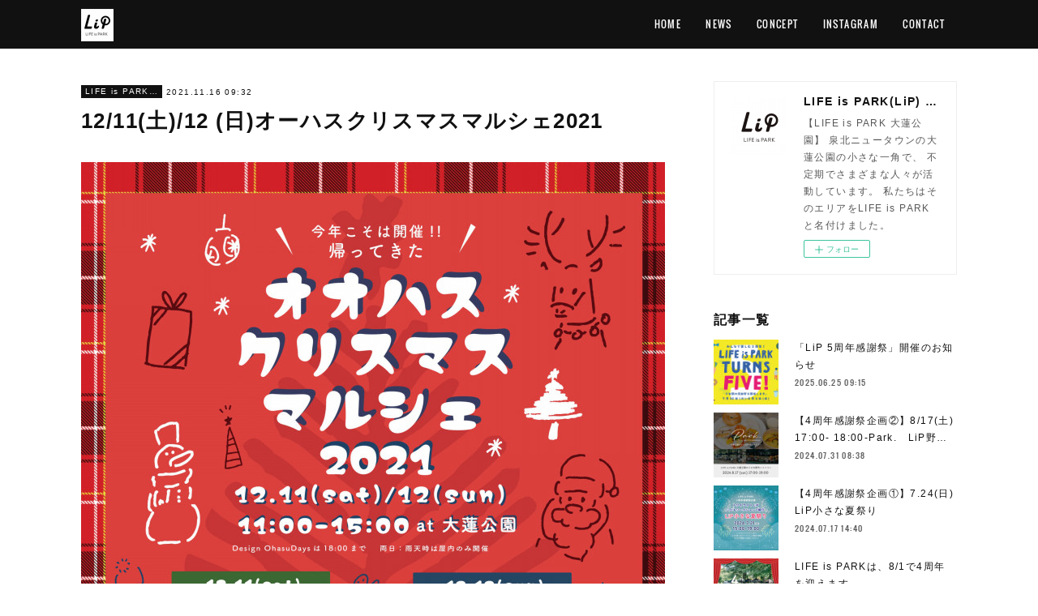

--- FILE ---
content_type: text/html; charset=utf-8
request_url: https://www.lip-ohasu.com/posts/23623079?categoryIds=3172992
body_size: 14626
content:
<!doctype html>

            <html lang="ja" data-reactroot=""><head><meta charSet="UTF-8"/><meta http-equiv="X-UA-Compatible" content="IE=edge"/><meta name="viewport" content="width=device-width,user-scalable=no,initial-scale=1.0,minimum-scale=1.0,maximum-scale=1.0"/><title data-react-helmet="true">12/11(土)/12 (日)オーハスクリスマスマルシェ2021 | LIFE is PARK(LiP) 大蓮公園</title><link data-react-helmet="true" rel="canonical" href="https://www.lip-ohasu.com/posts/23623079/"/><meta name="description" content="オオハスクリスマスマルシェ202112.11(sat)/12(sun)11:00-15:00 at 大蓮公園　(雨天・荒天中止)「食べて、飲んで、体験する。大蓮公園でクリスマスを楽しむ1日。」森や池と"/><meta property="fb:app_id" content="522776621188656"/><meta property="og:url" content="https://www.lip-ohasu.com/posts/23623079"/><meta property="og:type" content="article"/><meta property="og:title" content="12/11(土)/12 (日)オーハスクリスマスマルシェ2021"/><meta property="og:description" content="オオハスクリスマスマルシェ202112.11(sat)/12(sun)11:00-15:00 at 大蓮公園　(雨天・荒天中止)「食べて、飲んで、体験する。大蓮公園でクリスマスを楽しむ1日。」森や池と"/><meta property="og:image" content="https://cdn.amebaowndme.com/madrid-prd/madrid-web/images/sites/999482/30f4cbea248af2bae6174a95ede1c52d_9cd65ea873b6c0b7f24961808b474128.jpg"/><meta property="og:site_name" content="LIFE is PARK(LiP) 大蓮公園"/><meta property="og:locale" content="ja_JP"/><meta name="twitter:card" content="summary_large_image"/><meta name="twitter:site" content="@amebaownd"/><meta name="twitter:title" content="12/11(土)/12 (日)オーハスクリスマスマルシェ2021 | LIFE is PARK(LiP) 大蓮公園"/><meta name="twitter:description" content="オオハスクリスマスマルシェ202112.11(sat)/12(sun)11:00-15:00 at 大蓮公園　(雨天・荒天中止)「食べて、飲んで、体験する。大蓮公園でクリスマスを楽しむ1日。」森や池と"/><meta name="twitter:image" content="https://cdn.amebaowndme.com/madrid-prd/madrid-web/images/sites/999482/30f4cbea248af2bae6174a95ede1c52d_9cd65ea873b6c0b7f24961808b474128.jpg"/><meta name="twitter:app:id:iphone" content="911640835"/><meta name="twitter:app:url:iphone" content="amebaownd://public/sites/999482/posts/23623079"/><meta name="twitter:app:id:googleplay" content="jp.co.cyberagent.madrid"/><meta name="twitter:app:url:googleplay" content="amebaownd://public/sites/999482/posts/23623079"/><meta name="twitter:app:country" content="US"/><link rel="amphtml" href="https://amp.amebaownd.com/posts/23623079"/><link rel="alternate" type="application/rss+xml" title="LIFE is PARK(LiP) 大蓮公園" href="https://www.lip-ohasu.com/rss.xml"/><link rel="alternate" type="application/atom+xml" title="LIFE is PARK(LiP) 大蓮公園" href="https://www.lip-ohasu.com/atom.xml"/><link rel="sitemap" type="application/xml" title="Sitemap" href="/sitemap.xml"/><link href="https://static.amebaowndme.com/madrid-frontend/css/user.min-a66be375c.css" rel="stylesheet" type="text/css"/><link href="https://static.amebaowndme.com/madrid-frontend/css/cell/index.min-a66be375c.css" rel="stylesheet" type="text/css"/><link rel="icon" href="https://cdn.amebaowndme.com/madrid-prd/madrid-web/images/sites/999482/e0402399025ceb27be03233d3f425d83_dca28c6e683cf3b9f128647747114022.png?width=32&amp;height=32"/><link rel="apple-touch-icon" href="https://cdn.amebaowndme.com/madrid-prd/madrid-web/images/sites/999482/e0402399025ceb27be03233d3f425d83_dca28c6e683cf3b9f128647747114022.png?width=180&amp;height=180"/><style id="site-colors" charSet="UTF-8">.u-nav-clr {
  color: #ffffff;
}
.u-nav-bdr-clr {
  border-color: #ffffff;
}
.u-nav-bg-clr {
  background-color: #111111;
}
.u-nav-bg-bdr-clr {
  border-color: #111111;
}
.u-site-clr {
  color: #ffffff;
}
.u-base-bg-clr {
  background-color: #ffffff;
}
.u-btn-clr {
  color: #ffffff;
}
.u-btn-clr:hover,
.u-btn-clr--active {
  color: rgba(255,255,255, 0.7);
}
.u-btn-clr--disabled,
.u-btn-clr:disabled {
  color: rgba(255,255,255, 0.5);
}
.u-btn-bdr-clr {
  border-color: #111111;
}
.u-btn-bdr-clr:hover,
.u-btn-bdr-clr--active {
  border-color: rgba(17,17,17, 0.7);
}
.u-btn-bdr-clr--disabled,
.u-btn-bdr-clr:disabled {
  border-color: rgba(17,17,17, 0.5);
}
.u-btn-bg-clr {
  background-color: #111111;
}
.u-btn-bg-clr:hover,
.u-btn-bg-clr--active {
  background-color: rgba(17,17,17, 0.7);
}
.u-btn-bg-clr--disabled,
.u-btn-bg-clr:disabled {
  background-color: rgba(17,17,17, 0.5);
}
.u-txt-clr {
  color: #111111;
}
.u-txt-clr--lv1 {
  color: rgba(17,17,17, 0.7);
}
.u-txt-clr--lv2 {
  color: rgba(17,17,17, 0.5);
}
.u-txt-clr--lv3 {
  color: rgba(17,17,17, 0.3);
}
.u-txt-bg-clr {
  background-color: #e7e7e7;
}
.u-lnk-clr,
.u-clr-area a {
  color: #4907DE;
}
.u-lnk-clr:visited,
.u-clr-area a:visited {
  color: rgba(73,7,222, 0.7);
}
.u-lnk-clr:hover,
.u-clr-area a:hover {
  color: rgba(73,7,222, 0.5);
}
.u-ttl-blk-clr {
  color: #111111;
}
.u-ttl-blk-bdr-clr {
  border-color: #111111;
}
.u-ttl-blk-bdr-clr--lv1 {
  border-color: #cfcfcf;
}
.u-bdr-clr {
  border-color: #eeeeee;
}
.u-acnt-bdr-clr {
  border-color: #111111;
}
.u-acnt-bg-clr {
  background-color: #111111;
}
body {
  background-color: #ffffff;
}
blockquote {
  color: rgba(17,17,17, 0.7);
  border-left-color: #eeeeee;
};</style><style id="user-css" charSet="UTF-8">/**
 * @media all
 * 全体に適用したいCSSを記述してください。
 */

.blog-list--list .blog-item__text {
    font-size: 1.6rem;
};</style><style media="screen and (max-width: 800px)" id="user-sp-css" charSet="UTF-8">/**
 * @media (max-width: 800px)
 * 画面幅が800px以下のスマートフォン、タブレット用のCSSを記述してください。
 */
/*
.btn__item {
  border-radius: 24px;
}
*/;</style><script>
              (function(i,s,o,g,r,a,m){i['GoogleAnalyticsObject']=r;i[r]=i[r]||function(){
              (i[r].q=i[r].q||[]).push(arguments)},i[r].l=1*new Date();a=s.createElement(o),
              m=s.getElementsByTagName(o)[0];a.async=1;a.src=g;m.parentNode.insertBefore(a,m)
              })(window,document,'script','//www.google-analytics.com/analytics.js','ga');
            </script></head><body id="mdrd-a66be375c" class="u-txt-clr u-base-bg-clr theme-cell plan-premium hide-owndbar "><noscript><iframe src="//www.googletagmanager.com/ns.html?id=GTM-PXK9MM" height="0" width="0" style="display:none;visibility:hidden"></iframe></noscript><script>
            (function(w,d,s,l,i){w[l]=w[l]||[];w[l].push({'gtm.start':
            new Date().getTime(),event:'gtm.js'});var f=d.getElementsByTagName(s)[0],
            j=d.createElement(s),dl=l!='dataLayer'?'&l='+l:'';j.async=true;j.src=
            '//www.googletagmanager.com/gtm.js?id='+i+dl;f.parentNode.insertBefore(j,f);
            })(window,document, 'script', 'dataLayer', 'GTM-PXK9MM');
            </script><div id="content"><div class="page " data-reactroot=""><div class="page__outer"><div class="page__inner u-base-bg-clr"><div></div><header class="page__header header u-nav-bg-clr  "><div class="header__inner"><div class="header__site-info"><div class="header__logo"><div><img alt=""/></div></div></div><nav role="navigation" class="header__nav global-nav u-nav-bg-bdr-clr js-nav-overflow-criterion is-invisible"><ul class="global-nav__list "><li class="global-nav__item u-nav-bdr-clr js-nav-item "><a target="" class="u-nav-clr u-font" href="/">HOME</a></li><li class="global-nav__item u-nav-bdr-clr js-nav-item "><a target="" class="u-nav-clr u-font" href="/pages/3987519/blog">NEWS</a></li><li class="global-nav__item u-nav-bdr-clr js-nav-item "><a target="" class="u-nav-clr u-font" href="/pages/3987518/menu">CONCEPT</a></li><li class="global-nav__item u-nav-bdr-clr js-nav-item "><a href="https://www.instagram.com/lifeispark/" target="_blank" class="u-nav-clr u-font">INSTAGRAM</a></li><li class="global-nav__item u-nav-bdr-clr js-nav-item "><a href="https://ws.formzu.net/dist/S92046421/" target="_blank" class="u-nav-clr u-font">CONTACT</a></li></ul></nav><div class="header__icon header-icon"><span class="header-icon__item u-nav-bdr-clr"></span><span class="header-icon__item u-nav-bdr-clr"></span></div></div></header><div></div><div class="page__container page-container"><div class="page-container-inner"><div class="page-container-blog-detail"><div class="page-container__main"><div role="main" class="page__main page__main--blog-detail"><div class="section"><div class="blog-article-outer"><article class="blog-article"><div class="blog-article__inner"><div class="blog-article__header"><div class="blog-article__category blog-category u-acnt-bg-clr"><a href="/posts/categories/3172992">LIFE is PARKのこと</a></div><time class="blog-article__date blog-date u-txt-clr" dateTime="2021-11-16T09:32:06Z">2021.11.16 09:32</time><div class="blog-article__title blog-title"><h1 class="blog-title__text u-txt-clr">12/11(土)/12 (日)オーハスクリスマスマルシェ2021</h1></div></div><div class="blog-article__content"><div class="blog-article__body blog-body"><div class="blog-body__item"><div class="img img__item-- img__item--fit"><div><img alt=""/></div></div></div><div class="blog-body__item"><div class="img img__item-- img__item--fit"><div><img alt=""/></div></div></div><div class="blog-body__item"><div class="img img__item-- img__item--fit"><div><img alt=""/></div></div></div><div class="blog-body__item"><div class="img img__item-- img__item--fit"><div><img alt=""/></div></div></div><div class="blog-body__item"><div class="blog-body__text u-txt-clr" data-block-type="text"><p class="">オオハスクリスマスマルシェ2021</p><p class="">12.11(sat)/12(sun)11:00-15:00 at 大蓮公園　(雨天・荒天中止)</p><p class="">「食べて、飲んで、体験する。大蓮公園でクリスマスを楽しむ1日。」</p><p class="">森や池といった自然溢れる大蓮公園。</p><p class="">広大な公園のエントランス「LiPZONE」と、公園中央にあるキャンプ・カフェ・BBQができる複合施設「Design Ohasu Days」の２施設でコラボ開催！</p><p>ぜひ、大人も子どもも少し早いクリスマスな大蓮公園をお楽しみください。</p><p><br></p><p>＜出店者一覧＞<br></p><h2><b>2021.12.11(sat)11:00-15:00</b></h2><p>●LIFE is PARK &amp; LiP Marche(公園入り口)</p><p>LiP Hand Roaster（コーヒー・珈琲豆）</p><p>キノシタキッチンスタジオ（焼き菓子・キッシュなど）</p><p>うねのパン(ベーグルとマフィン）</p><p>ほっこり（自家製酵母のパンと焼き菓子）</p><p>Tsugumi（小麦・卵・乳不使用の米粉のお菓子）</p><p>笑ノ百姓（無農薬野菜の販売）</p><p>お酢活研究所（フルーツビネガーとピクルス）</p><p>soji(自家製酵母パンの販売）</p><p>●Design Ohasu Days</p><p>ー吹き抜けエリア(施設内)</p><p>hanashineri(ワイヤーアート・羊毛小物などインテリア雑貨）</p><p>Minko del mar(ハンドメイドフレグランスの販売）</p><p>エープラス(ベンガラ染め雑貨の販売）</p><p>ーレクレーションルーム他(施設内)</p><p>konomi木の実(木の実と毛糸で作るクリスマス雑貨WSと花雑貨販売）</p><p>couer アロマクラフト(クリスマスソープ作りWS）<br><br><br></p><h2><b>2021.12.12(sun)11:00-15:00</b></h2><p>●LIFE is PARK &amp; LiP Marche(公園入り口)</p><p>LiP Hand Roaster（コーヒー・珈琲豆）</p><p>パーラー102(キューバサンド他の販売）</p><p>ハナミドリ写真館(記念撮影）</p><p>うめばちも(パン・シュトーレンなどの販売）</p><p>ごきげんや(焼き芋の販売)</p><p>GHB(GHBのお菓子たちの販売）</p><p>●Design Ohasu Days</p><p>ー吹き抜けエリア(施設内)</p><p>Amethyst(アクセサリー・オリジナルキーホルダー実演販売）</p><p>Jasumin Blue(シーグラスアクセサリー・クリスマスアート雑貨販売）</p><p>ーレクレーションルーム他(施設内)</p><p>HappyCountry(クリスマスチョークアートWSと販売）</p><p>Plaisir(バルーンアートにお絵かき・筆でカレンダー制作WS）</p><p>あいことば(冬のきりかぶ手形アート・クリスマスタペストリーWS）</p><p>nonohana(クリスマスとお正月・2wayで使えるスワッグWS)</p></div></div></div></div><div class="blog-article__footer"><div class="bloginfo"><div class="bloginfo__category bloginfo-category"><ul class="bloginfo-category__list bloginfo-category-list"><li class="bloginfo-category-list__item"><a class="u-txt-clr u-txt-clr--lv2" href="/posts/categories/3172992">LIFE is PARKのこと<!-- -->(<!-- -->16<!-- -->)</a></li><li class="bloginfo-category-list__item"><a class="u-txt-clr u-txt-clr--lv2" href="/posts/categories/3188363">イベント情報<!-- -->(<!-- -->15<!-- -->)</a></li></ul></div></div><div class="reblog-btn-outer"><div class="reblog-btn-body"><button class="reblog-btn"><span class="reblog-btn__inner"><span class="icon icon--reblog2"></span></span></button></div></div></div></div><div class="complementary-outer complementary-outer--slot2"><div class="complementary complementary--shareButton "><div class="block-type--shareButton"><div class="share share--circle share--circle-5"><button class="share__btn--facebook share__btn share__btn--circle"><span aria-hidden="true" class="icon--facebook icon"></span></button><button class="share__btn--twitter share__btn share__btn--circle"><span aria-hidden="true" class="icon--twitter icon"></span></button><button class="share__btn--hatenabookmark share__btn share__btn--circle"><span aria-hidden="true" class="icon--hatenabookmark icon"></span></button><button class="share__btn--pocket share__btn share__btn--circle"><span aria-hidden="true" class="icon--pocket icon"></span></button><button class="share__btn--googleplus share__btn share__btn--circle"><span aria-hidden="true" class="icon--googleplus icon"></span></button></div></div></div><div class="complementary complementary--siteFollow "><div class="block-type--siteFollow"><div class="site-follow u-bdr-clr"><div class="site-follow__img"><div><img alt=""/></div></div><div class="site-follow__body"><p class="site-follow__title u-txt-clr"><span class="site-follow__title-inner ">LIFE is PARK(LiP) 大蓮公園</span></p><p class="site-follow__text u-txt-clr u-txt-clr--lv1">【LIFE is PARK 大蓮公園】
泉北ニュータウンの大蓮公園の小さな一角で、
不定期でさまざまな人々が活動しています。
私たちはそのエリアをLIFE is PARKと名付けました。</p><div class="site-follow__btn-outer"><button class="site-follow__btn site-follow__btn--yet"><div class="site-follow__btn-text"><span aria-hidden="true" class="site-follow__icon icon icon--plus"></span>フォロー</div></button></div></div></div></div></div><div class="complementary complementary--relatedPosts "><div class="block-type--relatedPosts"></div></div><div class="complementary complementary--postPrevNext "><div class="block-type--postPrevNext"><div class="pager pager--type1"><ul class="pager__list"><li class="pager__item pager__item--prev pager__item--bg"><a class="pager__item-inner " style="background-image:url(https://cdn.amebaowndme.com/madrid-prd/madrid-web/images/sites/999482/68eb2b28cefd76c62f85546fff3b667f_7e790433e937cb7dbe4f5476dcdd5342.png?width=400)" href="/posts/35648217?categoryIds=3172992"><time class="pager__date " dateTime="2022-06-30T07:54:28Z">2022.06.30 07:54</time><div><span class="pager__description ">【LiP登録メンバー7月1日より第5期募集開始！】</span></div><span aria-hidden="true" class="pager__icon icon icon--disclosure-l4 "></span></a></li><li class="pager__item pager__item--next pager__item--bg"><a class="pager__item-inner " style="background-image:url(https://cdn.amebaowndme.com/madrid-prd/madrid-web/images/sites/999482/857a8024e851389e8d6c596ee2cb20c5_cfd8e01c9c82fd99f1af23233ca2ea83.jpg?width=400)" href="/posts/21979078?categoryIds=3172992"><time class="pager__date " dateTime="2021-10-09T16:45:06Z">2021.10.09 16:45</time><div><span class="pager__description ">2021.10.17「OHASU FUN フェスタ」に参加いたします。</span></div><span aria-hidden="true" class="pager__icon icon icon--disclosure-r4 "></span></a></li></ul></div></div></div></div><div class="blog-article__comment"><div class="comment-list js-comment-list" style="display:none"><div><p class="comment-count u-txt-clr u-txt-clr--lv2"><span>0</span>コメント</p><ul><li class="comment-list__item comment-item js-comment-form"><div class="comment-item__body"><form class="comment-item__form u-bdr-clr "><div class="comment-item__form-head"><textarea type="text" id="post-comment" maxLength="1100" placeholder="コメントする..." class="comment-item__input"></textarea></div><div class="comment-item__form-foot"><p class="comment-item__count-outer"><span class="comment-item__count ">1000</span> / 1000</p><button type="submit" disabled="" class="comment-item__submit">投稿</button></div></form></div></li></ul></div></div></div><div class="pswp" tabindex="-1" role="dialog" aria-hidden="true"><div class="pswp__bg"></div><div class="pswp__scroll-wrap"><div class="pswp__container"><div class="pswp__item"></div><div class="pswp__item"></div><div class="pswp__item"></div></div><div class="pswp__ui pswp__ui--hidden"><div class="pswp__top-bar"><div class="pswp__counter"></div><button class="pswp__button pswp__button--close" title="Close (Esc)"></button><button class="pswp__button pswp__button--share" title="Share"></button><button class="pswp__button pswp__button--fs" title="Toggle fullscreen"></button><button class="pswp__button pswp__button--zoom" title="Zoom in/out"></button><div class="pswp__preloader"><div class="pswp__preloader__icn"><div class="pswp__preloader__cut"><div class="pswp__preloader__donut"></div></div></div></div></div><div class="pswp__share-modal pswp__share-modal--hidden pswp__single-tap"><div class="pswp__share-tooltip"></div></div><div class="pswp__button pswp__button--close pswp__close"><span class="pswp__close__item pswp__close"></span><span class="pswp__close__item pswp__close"></span></div><div class="pswp__bottom-bar"><button class="pswp__button pswp__button--arrow--left js-lightbox-arrow" title="Previous (arrow left)"></button><button class="pswp__button pswp__button--arrow--right js-lightbox-arrow" title="Next (arrow right)"></button></div><div class=""><div class="pswp__caption"><div class="pswp__caption"></div><div class="pswp__caption__link"><a class="js-link"></a></div></div></div></div></div></div></article></div></div></div></div><aside class="page-container__side page-container__side--east"><div class="complementary-outer complementary-outer--slot11"><div class="complementary complementary--siteFollow complementary--sidebar"><div class="block-type--siteFollow"><div class="site-follow u-bdr-clr"><div class="site-follow__img"><div><img alt=""/></div></div><div class="site-follow__body"><p class="site-follow__title u-txt-clr"><span class="site-follow__title-inner ">LIFE is PARK(LiP) 大蓮公園</span></p><p class="site-follow__text u-txt-clr u-txt-clr--lv1">【LIFE is PARK 大蓮公園】
泉北ニュータウンの大蓮公園の小さな一角で、
不定期でさまざまな人々が活動しています。
私たちはそのエリアをLIFE is PARKと名付けました。</p><div class="site-follow__btn-outer"><button class="site-follow__btn site-follow__btn--yet"><div class="site-follow__btn-text"><span aria-hidden="true" class="site-follow__icon icon icon--plus"></span>フォロー</div></button></div></div></div></div></div><div class="complementary complementary--post complementary--sidebar"><div class="block-type--post"><div class=""><div><h4 class="complementary__heading u-ttl-blk-clr u-font">記事一覧</h4></div><div class="blog-list blog-list--summary blog-list--sidebarm blog-list--recent"></div></div></div></div><div class="complementary complementary--postsCategory complementary--sidebar"><div class="block-type--postsCategory"></div></div><div class="complementary complementary--postsArchive complementary--sidebar"><div class="block-type--postsArchive"></div></div><div class="complementary complementary--keywordSearch complementary--sidebar"><div class="block-type--keywordSearch"><div class="block-type--keyword-search"><div class="keyword-search u-bdr-clr"><form action="" name="keywordSearchForm0" novalidate=""><label for="keyword-search-0" aria-hidden="true" class="keyword-search__icon icon icon--search3"></label><input type="search" id="keyword-search-0" placeholder="キーワードを入力" name="keyword" maxLength="100" class="keyword-search__input"/></form></div></div></div></div><div class="pswp" tabindex="-1" role="dialog" aria-hidden="true"><div class="pswp__bg"></div><div class="pswp__scroll-wrap"><div class="pswp__container"><div class="pswp__item"></div><div class="pswp__item"></div><div class="pswp__item"></div></div><div class="pswp__ui pswp__ui--hidden"><div class="pswp__top-bar"><div class="pswp__counter"></div><button class="pswp__button pswp__button--close" title="Close (Esc)"></button><button class="pswp__button pswp__button--share" title="Share"></button><button class="pswp__button pswp__button--fs" title="Toggle fullscreen"></button><button class="pswp__button pswp__button--zoom" title="Zoom in/out"></button><div class="pswp__preloader"><div class="pswp__preloader__icn"><div class="pswp__preloader__cut"><div class="pswp__preloader__donut"></div></div></div></div></div><div class="pswp__share-modal pswp__share-modal--hidden pswp__single-tap"><div class="pswp__share-tooltip"></div></div><div class="pswp__button pswp__button--close pswp__close"><span class="pswp__close__item pswp__close"></span><span class="pswp__close__item pswp__close"></span></div><div class="pswp__bottom-bar"><button class="pswp__button pswp__button--arrow--left js-lightbox-arrow" title="Previous (arrow left)"></button><button class="pswp__button pswp__button--arrow--right js-lightbox-arrow" title="Next (arrow right)"></button></div><div class=""><div class="pswp__caption"><div class="pswp__caption"></div><div class="pswp__caption__link"><a class="js-link"></a></div></div></div></div></div></div></div></aside></div></div></div><footer role="contentinfo" class="page__footer footer" style="opacity:1 !important;visibility:visible !important;text-indent:0 !important;overflow:visible !important;position:static !important"><div style="opacity:1 !important;visibility:visible !important;text-indent:0 !important;overflow:visible !important;display:block !important;width:auto !important;height:auto !important;transform:none !important"><div class="shop-footer"><a class="shop-footer__link u-txt-clr u-txt-clr--lv2" href="/shops/privacyPolicy"><span style="color:rgba(17,17,17, 0.5) !important">プライバシーポリシー</span></a><a class="shop-footer__link u-txt-clr u-txt-clr--lv2" href="/shops/transactionLaw"><span style="color:rgba(17,17,17, 0.5) !important">特定商取引法に基づく表記</span></a></div></div><div class="footer__inner u-bdr-clr " style="opacity:1 !important;visibility:visible !important;text-indent:0 !important;overflow:visible !important;display:block !important;transform:none !important"><div class="footer__item u-bdr-clr" style="opacity:1 !important;visibility:visible !important;text-indent:0 !important;overflow:visible !important;display:block !important;transform:none !important"><p class="footer__copyright u-font"><small class="u-txt-clr u-txt-clr--lv2 u-font" style="color:rgba(17,17,17, 0.5) !important">© 2020 seed FOLKS.</small></p></div></div></footer></div></div><div class="toast"></div></div></div><script charSet="UTF-8">window.mdrdEnv="prd";</script><script charSet="UTF-8">window.INITIAL_STATE={"authenticate":{"authCheckCompleted":false,"isAuthorized":false},"blogPostReblogs":{},"category":{},"currentSite":{"fetching":false,"status":null,"site":{}},"shopCategory":{},"categories":{},"notifications":{},"page":{},"paginationTitle":{},"postArchives":{},"postComments":{"23623079":{"data":[],"pagination":{"total":0,"offset":0,"limit":0,"cursors":{"after":"","before":""}},"fetching":false},"submitting":false,"postStatus":null},"postDetail":{"postDetail-blogPostId:23623079-categoryIds:3172992":{"fetching":false,"loaded":true,"meta":{"code":200},"data":{"id":"23623079","userId":"1190527","siteId":"999482","status":"publish","title":"12\u002F11(土)\u002F12 (日)オーハスクリスマスマルシェ2021","contents":[{"type":"image","fit":true,"scale":1,"align":"","url":"https:\u002F\u002Fcdn.amebaowndme.com\u002Fmadrid-prd\u002Fmadrid-web\u002Fimages\u002Fsites\u002F999482\u002F30f4cbea248af2bae6174a95ede1c52d_9cd65ea873b6c0b7f24961808b474128.jpg","link":"","width":2064,"height":2920,"target":"_self","lightboxIndex":0},{"type":"image","fit":true,"scale":1,"align":"","url":"https:\u002F\u002Fcdn.amebaowndme.com\u002Fmadrid-prd\u002Fmadrid-web\u002Fimages\u002Fsites\u002F999482\u002Feca4b757e5533719a10bef4c9bc34783_a46cff915e2f7ae7f90e2587170cc13b.png","link":"","width":1620,"height":1620,"target":"_self","lightboxIndex":1},{"type":"image","fit":true,"scale":1,"align":"","url":"https:\u002F\u002Fcdn.amebaowndme.com\u002Fmadrid-prd\u002Fmadrid-web\u002Fimages\u002Fsites\u002F999482\u002F6b5f9f148a37e65776decc3d2597d4b6_61441311f2b89eb3031a10e8c280ae68.png","link":"","width":1620,"height":1620,"target":"_self","lightboxIndex":2},{"type":"image","fit":true,"scale":1,"align":"","url":"https:\u002F\u002Fcdn.amebaowndme.com\u002Fmadrid-prd\u002Fmadrid-web\u002Fimages\u002Fsites\u002F999482\u002F33e337e7aa088cbbddbbe790eeb8af51_22ecce852305844704668bb6abcaaa6a.png","link":"","width":1620,"height":1620,"target":"_self","lightboxIndex":3},{"type":"text","format":"html","value":"\u003Cp class=\"\"\u003Eオオハスクリスマスマルシェ2021\u003C\u002Fp\u003E\u003Cp class=\"\"\u003E12.11(sat)\u002F12(sun)11:00-15:00 at 大蓮公園　(雨天・荒天中止)\u003C\u002Fp\u003E\u003Cp class=\"\"\u003E「食べて、飲んで、体験する。大蓮公園でクリスマスを楽しむ1日。」\u003C\u002Fp\u003E\u003Cp class=\"\"\u003E森や池といった自然溢れる大蓮公園。\u003C\u002Fp\u003E\u003Cp class=\"\"\u003E広大な公園のエントランス「LiPZONE」と、公園中央にあるキャンプ・カフェ・BBQができる複合施設「Design Ohasu Days」の２施設でコラボ開催！\u003C\u002Fp\u003E\u003Cp\u003Eぜひ、大人も子どもも少し早いクリスマスな大蓮公園をお楽しみください。\u003C\u002Fp\u003E\u003Cp\u003E\u003Cbr\u003E\u003C\u002Fp\u003E\u003Cp\u003E＜出店者一覧＞\u003Cbr\u003E\u003C\u002Fp\u003E\u003Ch2\u003E\u003Cb\u003E2021.12.11(sat)11:00-15:00\u003C\u002Fb\u003E\u003C\u002Fh2\u003E\u003Cp\u003E●LIFE is PARK &amp; LiP Marche(公園入り口)\u003C\u002Fp\u003E\u003Cp\u003ELiP Hand Roaster（コーヒー・珈琲豆）\u003C\u002Fp\u003E\u003Cp\u003Eキノシタキッチンスタジオ（焼き菓子・キッシュなど）\u003C\u002Fp\u003E\u003Cp\u003Eうねのパン(ベーグルとマフィン）\u003C\u002Fp\u003E\u003Cp\u003Eほっこり（自家製酵母のパンと焼き菓子）\u003C\u002Fp\u003E\u003Cp\u003ETsugumi（小麦・卵・乳不使用の米粉のお菓子）\u003C\u002Fp\u003E\u003Cp\u003E笑ノ百姓（無農薬野菜の販売）\u003C\u002Fp\u003E\u003Cp\u003Eお酢活研究所（フルーツビネガーとピクルス）\u003C\u002Fp\u003E\u003Cp\u003Esoji(自家製酵母パンの販売）\u003C\u002Fp\u003E\u003Cp\u003E●Design Ohasu Days\u003C\u002Fp\u003E\u003Cp\u003Eー吹き抜けエリア(施設内)\u003C\u002Fp\u003E\u003Cp\u003Ehanashineri(ワイヤーアート・羊毛小物などインテリア雑貨）\u003C\u002Fp\u003E\u003Cp\u003EMinko del mar(ハンドメイドフレグランスの販売）\u003C\u002Fp\u003E\u003Cp\u003Eエープラス(ベンガラ染め雑貨の販売）\u003C\u002Fp\u003E\u003Cp\u003Eーレクレーションルーム他(施設内)\u003C\u002Fp\u003E\u003Cp\u003Ekonomi木の実(木の実と毛糸で作るクリスマス雑貨WSと花雑貨販売）\u003C\u002Fp\u003E\u003Cp\u003Ecouer アロマクラフト(クリスマスソープ作りWS）\u003Cbr\u003E\u003Cbr\u003E\u003Cbr\u003E\u003C\u002Fp\u003E\u003Ch2\u003E\u003Cb\u003E2021.12.12(sun)11:00-15:00\u003C\u002Fb\u003E\u003C\u002Fh2\u003E\u003Cp\u003E●LIFE is PARK &amp; LiP Marche(公園入り口)\u003C\u002Fp\u003E\u003Cp\u003ELiP Hand Roaster（コーヒー・珈琲豆）\u003C\u002Fp\u003E\u003Cp\u003Eパーラー102(キューバサンド他の販売）\u003C\u002Fp\u003E\u003Cp\u003Eハナミドリ写真館(記念撮影）\u003C\u002Fp\u003E\u003Cp\u003Eうめばちも(パン・シュトーレンなどの販売）\u003C\u002Fp\u003E\u003Cp\u003Eごきげんや(焼き芋の販売)\u003C\u002Fp\u003E\u003Cp\u003EGHB(GHBのお菓子たちの販売）\u003C\u002Fp\u003E\u003Cp\u003E●Design Ohasu Days\u003C\u002Fp\u003E\u003Cp\u003Eー吹き抜けエリア(施設内)\u003C\u002Fp\u003E\u003Cp\u003EAmethyst(アクセサリー・オリジナルキーホルダー実演販売）\u003C\u002Fp\u003E\u003Cp\u003EJasumin Blue(シーグラスアクセサリー・クリスマスアート雑貨販売）\u003C\u002Fp\u003E\u003Cp\u003Eーレクレーションルーム他(施設内)\u003C\u002Fp\u003E\u003Cp\u003EHappyCountry(クリスマスチョークアートWSと販売）\u003C\u002Fp\u003E\u003Cp\u003EPlaisir(バルーンアートにお絵かき・筆でカレンダー制作WS）\u003C\u002Fp\u003E\u003Cp\u003Eあいことば(冬のきりかぶ手形アート・クリスマスタペストリーWS）\u003C\u002Fp\u003E\u003Cp\u003Enonohana(クリスマスとお正月・2wayで使えるスワッグWS)\u003C\u002Fp\u003E"}],"urlPath":"","publishedUrl":"https:\u002F\u002Fwww.lip-ohasu.com\u002Fposts\u002F23623079","ogpDescription":"","ogpImageUrl":"","contentFiltered":"","viewCount":0,"commentCount":0,"reblogCount":0,"prevBlogPost":{"id":"35648217","title":"【LiP登録メンバー7月1日より第5期募集開始！】","summary":"【LiP登録メンバー7月1日より第5期募集開始！】登録メンバー、ついに第5期を募集いたします。LiPは「住民自らの手で大蓮公園を創る」というコトを一番大切にしています。その想いを一緒に繋いでくださる方をお待ちしています！（泉北ニュータウン以外の方ももちろんOK)募集期間：7月1日(金)0:00~7月16日(水)23:59まで★必ず全ての画像の内容をお読みの上、ご応募お待ちしております。ー応募方法ーホームページのお問い合わせフォーム、またはメールでのご応募となります。（インスタやFacebookのメッセージからのご応募は不可）●お問い合わせフォームhttps:\u002F\u002Fws.formzu.net\u002Ffgen\u002FS92046421\u002F●メールアドレスlipoohasu@gmail.comーご応募の際のお願いー普段より沢山のお問い合わせありがとうございます。リップZONEは普段の公園の賑わいを持たせる事を基本にしていますので、大きなイベント【のみ】出店したい方や一時的な出店依頼は受け付けておりません。たくさんのメンバーさんがいらっしゃるので、協調性を大切にしております。販売物がLiPのコンセプトと違っている場合やそれにそぐわない方の出店もお断りする場合がございます🙇‍♀️メールでご質問をお送りいただく場合は、飲食や雑貨などで規約が違ってくるため、まずは本名・簡単な自己紹介（LiPで何をしたいか）などご記載いただけますと幸いです！と、ちょっと厳しめな部分も今回記載しましたが、出店とか慣れてないけど、LiPに関わってみたい！チャレンジしてみたい！という思いをぶつけてくれるだけで嬉しいです！今週水土日はたくさんの方が出店されますので、ぜひどんな雰囲気か覗きにきてから検討してもらってもよいかもしれません🥰出店情報は、インスタグラムで案内中！https:\u002F\u002Fwww.instagram.com\u002Flifeispark\u002Fたくさんの方のご応募おまちしております〜！","imageUrl":"https:\u002F\u002Fcdn.amebaowndme.com\u002Fmadrid-prd\u002Fmadrid-web\u002Fimages\u002Fsites\u002F999482\u002F68eb2b28cefd76c62f85546fff3b667f_7e790433e937cb7dbe4f5476dcdd5342.png","publishedAt":"2022-06-30T07:54:28Z"},"nextBlogPost":{"id":"21979078","title":"2021.10.17「OHASU FUN フェスタ」に参加いたします。","summary":"久々の更新＆イベントのお知らせです。10月17日(日) にOHASU FUNフェスタを開催いたします。私たちLiPも参加させていただきますっ！大蓮公園の事業全体で開催する初のイベントになります。@enjoy_ohasu のアカウントでは、大蓮公園全体のイベント情報を発信していきますのでよかったらこちらもフォローお願いいたします！広い公園の敷地を贅沢に使ったイベントですが、今まで以上に感染対策もしっかり行います！皆様もご協力よろしくお願いします。楽しい1日にしましょう♪ （晴れますように・・・！）ーー @enjoy_ohasu より引用ーー「OHASU FUN フェスタ」　10\u002F17(日)10:00-15:00荒天時中止、小雨決行【OHASU FUNって？】大蓮公園をもっと楽しく過ごせるようにと活動しているクラブがあります。・おおはす図書部@ohasu_toshobu・BIG LOTUS BIKE CLUB\u002Fパンプトラック・エディブルパーク\u002F食べられる植物を育ててみよう現在3つのクラブが中心となった「OHASU FUN」で、今後他にもたくさんのクラブ活動が生まれていくことを願って、リニューアルされた大蓮公園ではじめてのイベントが開催されます♪体験型のワークショップや、こだわりの飲食ブースも盛り沢山です☆出店者の皆さまはもちろん、ご来場の皆さまとも一緒に創りあげていく1日をお楽しみに♪−−−−−−−−−−−−−−−−−−−−−−−−−★感染症対策をしながら開催します。マスクの着用・手指消毒など、ご協力の程よろしくお願いします。🅿公園の駐車場は、台数が限られております。公共交通機関でのご来場、または近隣のパーキングをご利用ください。−−−−−−−−−−−−−−−−−−−−−−−−−","imageUrl":"https:\u002F\u002Fcdn.amebaowndme.com\u002Fmadrid-prd\u002Fmadrid-web\u002Fimages\u002Fsites\u002F999482\u002F857a8024e851389e8d6c596ee2cb20c5_cfd8e01c9c82fd99f1af23233ca2ea83.jpg","publishedAt":"2021-10-09T16:45:06Z"},"rebloggedPost":false,"blogCategories":[{"id":"3172992","siteId":"999482","label":"LIFE is PARKのこと","publishedCount":16,"createdAt":"2020-06-21T17:58:06Z","updatedAt":"2020-06-26T18:33:28Z"},{"id":"3188363","siteId":"999482","label":"イベント情報","publishedCount":15,"createdAt":"2020-06-26T18:33:23Z","updatedAt":"2025-07-02T08:20:41Z"}],"user":{"id":"1190527","nickname":"lifeispark","description":"","official":false,"photoUrl":"https:\u002F\u002Fprofile-api.ameba.jp\u002Fv2\u002Fas\u002Fuaab983f591266de795e3d9bf80d2dd8c52a0d7e\u002FprofileImage?cat=300","followingCount":1,"createdAt":"2020-06-21T17:50:52Z","updatedAt":"2025-09-07T03:37:28Z"},"updateUser":{"id":"1190527","nickname":"lifeispark","description":"","official":false,"photoUrl":"https:\u002F\u002Fprofile-api.ameba.jp\u002Fv2\u002Fas\u002Fuaab983f591266de795e3d9bf80d2dd8c52a0d7e\u002FprofileImage?cat=300","followingCount":1,"createdAt":"2020-06-21T17:50:52Z","updatedAt":"2025-09-07T03:37:28Z"},"comments":{"pagination":{"total":0,"offset":0,"limit":0,"cursors":{"after":"","before":""}},"data":[]},"publishedAt":"2021-11-16T09:32:06Z","createdAt":"2021-11-16T08:38:37Z","updatedAt":"2021-11-17T14:44:02Z","version":5}}},"postList":{},"shopList":{},"shopItemDetail":{},"pureAd":{},"keywordSearch":{},"proxyFrame":{"loaded":false},"relatedPostList":{},"route":{"route":{"path":"\u002Fposts\u002F:blog_post_id","component":function Connect(props, context) {
        _classCallCheck(this, Connect);

        var _this = _possibleConstructorReturn(this, _Component.call(this, props, context));

        _this.version = version;
        _this.store = props.store || context.store;

        (0, _invariant2["default"])(_this.store, 'Could not find "store" in either the context or ' + ('props of "' + connectDisplayName + '". ') + 'Either wrap the root component in a <Provider>, ' + ('or explicitly pass "store" as a prop to "' + connectDisplayName + '".'));

        var storeState = _this.store.getState();
        _this.state = { storeState: storeState };
        _this.clearCache();
        return _this;
      },"route":{"id":"0","type":"blog_post_detail","idForType":"0","title":"","urlPath":"\u002Fposts\u002F:blog_post_id","isHomePage":false}},"params":{"blog_post_id":"23623079"},"location":{"pathname":"\u002Fposts\u002F23623079","search":"?categoryIds=3172992","hash":"","action":"POP","key":"jhbp4m","query":{"categoryIds":"3172992"}}},"siteConfig":{"tagline":"【LIFE is PARK 大蓮公園】\n泉北ニュータウンの大蓮公園の小さな一角で、\n不定期でさまざまな人々が活動しています。\n私たちはそのエリアをLIFE is PARKと名付けました。","title":"LIFE is PARK(LiP) 大蓮公園","copyright":"© 2020 seed FOLKS.","iconUrl":"https:\u002F\u002Fcdn.amebaowndme.com\u002Fmadrid-prd\u002Fmadrid-web\u002Fimages\u002Fsites\u002F999482\u002F6a5ea9d78ea5285c90c90e29092962b7_2bb42459812c69ea379da9e9c9737a6b.png","logoUrl":"https:\u002F\u002Fcdn.amebaowndme.com\u002Fmadrid-prd\u002Fmadrid-web\u002Fimages\u002Fsites\u002F999482\u002F7fb634279fe89c2f5ab8c035d0e15055_0b217ff7d7303c84bb212a55adbabfaa.png","coverImageUrl":"https:\u002F\u002Fcdn.amebaowndme.com\u002Fmadrid-prd\u002Fmadrid-web\u002Fimages\u002Fsites\u002F999482\u002Fdd0f970c78c861444bebc56c84d7f8ea_fed5a1af9349ce7f6d7a42bf7ade94e9.jpg","homePageId":"3987517","siteId":"999482","siteCategoryIds":[147],"themeId":"17","theme":"cell","shopId":"lip-base-ec","openedShop":true,"shop":{"law":{"userType":"2","corporateName":"一般社団法人SEEDFOLKS","firstName":"邦生","lastName":"岩藤","zipCode":"590-0117","prefecture":"大阪府","address":"堺市南区高倉台1-18-10","telNo":"090-1070-7184","aboutContact":"営業時間：　定休日：","aboutPrice":"販売価格は、表示された金額（表示価格\u002F消費税込）と致します。","aboutPay":"支払方法：クレジットカードによる決済がご利用頂けます。支払時期：商品注文確定時でお支払いが確定致します。","aboutService":"配送のご依頼を受けてから5日以内に発送いたします。","aboutReturn":"商品に欠陥がある場合を除き、基本的には返品には応じません。"},"privacyPolicy":{"operator":"一般社団法人SEEDFOLKS","contact":"特定商取引に基づく表記をご覧ください。","collectAndUse":"1. 取得する個人情報\n住所、氏名、電話番号、電子メールアドレス\n2. 利用目的\nサービスの提供（商品の発送や管理、資料の提供等）や当社からの連絡（お客様からのお問い合わせに対する回答やアンケート、新しいサービスや商品のご案内・広告等）","restrictionToThirdParties":"当社は、次に掲げる場合を除くほか、あらかじめご本人の同意を得ないで、お客様の個人情報を第三者に提供しません。\n\n1. 法令に基づく場合\n2. 人の生命、身体または財産の保護のために必要がある場合であって、ご本人の同意を得ることが困難であるとき\n3. 公衆衛生の向上または児童の健全な育成の推進のために特に必要がある場合であって、ご本人の同意を得ることが困難であるとき\n4. 国の機関もしくは地方公共団体またはその委託を受けた者が法令の定める事務を遂行することに対して協力する必要がある場合であって、ご本人の同意を得ることにより当該事務の遂行に支障を及ぼすおそれがあるとき\n5. あらかじめ次の事項を告知あるいは公表をしている場合\n(1) 利用目的に第三者への提供を含むこと\n(2) 第三者に提供されるデータの項目\n(3) 第三者への提供の手段または方法\n(4) ご本人の求めに応じて個人情報の第三者への提供を停止すること\nただし次に掲げる場合は上記に定める第三者には該当しません。\n(4.1) 当社が利用目的の達成に必要な範囲内において個人情報の取り扱いの全部または一部を委託する場合\n(4.2) 合併その他の事由による事業の承継に伴って個人情報が提供される場合\n","supervision":"当社はサービスを提供する上で、業務の一部（商品の発送や代金決裁等）を外部に委託することがあります。\nこの場合、個人情報を法令に従い適切に取り扱う委託先を選定し、お客様の個人情報が流出・漏洩したりすることがないよう委託先の管理体制を含め契約で取り決め適切に管理させます。","disclosure":"当社は、ご本人（または代理人）から、ご自身の個人情報についての開示、内容の訂正、追加または削除を求められたときは、ご本人に対し、当社所定の手続きにて対応します。","cookie":"クッキーについては、お客様によるサービスの利用を便利にするため（再ログイン時の手間を省略する等）に利用しますが、ブラウザの設定で拒否することが可能です。\nまた、クッキーを拒否するとサービスが受けられない場合は、その旨も公表します。"}},"user":{"id":"1190527","nickname":"lifeispark","photoUrl":"","createdAt":"2020-06-21T17:50:52Z","updatedAt":"2025-09-07T03:37:28Z"},"commentApproval":"reject","plan":{"id":"6","name":"premium-annual","ownd_header":true,"powered_by":true,"pure_ads":true},"verifiedType":"general","navigations":[{"title":"HOME","urlPath":".\u002F","target":"_self","pageId":"3987517"},{"title":"NEWS","urlPath":".\u002Fpages\u002F3987519\u002Fblog","target":"_self","pageId":"3987519"},{"title":"CONCEPT","urlPath":".\u002Fpages\u002F3987518\u002Fmenu","target":"_self","pageId":"3987518"},{"title":"INSTAGRAM","urlPath":"https:\u002F\u002Fwww.instagram.com\u002Flifeispark\u002F","target":"_blank","pageId":"0"},{"title":"CONTACT","urlPath":"https:\u002F\u002Fws.formzu.net\u002Fdist\u002FS92046421\u002F","target":"_blank","pageId":"0"}],"routings":[{"id":"0","type":"blog","idForType":"0","title":"","urlPath":"\u002Fposts\u002Fpage\u002F:page_num","isHomePage":false},{"id":"0","type":"blog_post_archive","idForType":"0","title":"","urlPath":"\u002Fposts\u002Farchives\u002F:yyyy\u002F:mm","isHomePage":false},{"id":"0","type":"blog_post_archive","idForType":"0","title":"","urlPath":"\u002Fposts\u002Farchives\u002F:yyyy\u002F:mm\u002Fpage\u002F:page_num","isHomePage":false},{"id":"0","type":"blog_post_category","idForType":"0","title":"","urlPath":"\u002Fposts\u002Fcategories\u002F:category_id","isHomePage":false},{"id":"0","type":"blog_post_category","idForType":"0","title":"","urlPath":"\u002Fposts\u002Fcategories\u002F:category_id\u002Fpage\u002F:page_num","isHomePage":false},{"id":"0","type":"author","idForType":"0","title":"","urlPath":"\u002Fauthors\u002F:user_id","isHomePage":false},{"id":"0","type":"author","idForType":"0","title":"","urlPath":"\u002Fauthors\u002F:user_id\u002Fpage\u002F:page_num","isHomePage":false},{"id":"0","type":"blog_post_category","idForType":"0","title":"","urlPath":"\u002Fposts\u002Fcategory\u002F:category_id","isHomePage":false},{"id":"0","type":"blog_post_category","idForType":"0","title":"","urlPath":"\u002Fposts\u002Fcategory\u002F:category_id\u002Fpage\u002F:page_num","isHomePage":false},{"id":"0","type":"blog_post_detail","idForType":"0","title":"","urlPath":"\u002Fposts\u002F:blog_post_id","isHomePage":false},{"id":"0","type":"shopItem","idForType":"0","title":"","urlPath":"\u002FshopItems\u002F:shopItemId","isHomePage":false},{"id":"0","type":"shopItemList","idForType":"0","title":"","urlPath":"\u002FshopItems\u002Fpage\u002F:pageNum","isHomePage":false},{"id":"0","type":"shopItemCategory","idForType":"0","title":"","urlPath":"\u002FshopItems\u002Fcategories\u002F:shopItemCategoryId","isHomePage":false},{"id":"0","type":"shopItemCategory","idForType":"0","title":"","urlPath":"\u002FshopItems\u002Fcategories\u002F:shopItemCategoryId\u002Fpage\u002F:pageNum","isHomePage":false},{"id":"0","type":"shopPrivacyPolicy","idForType":"0","title":"","urlPath":"\u002Fshops\u002FprivacyPolicy","isHomePage":false},{"id":"0","type":"shopLaw","idForType":"0","title":"","urlPath":"\u002Fshops\u002FtransactionLaw","isHomePage":false},{"id":"0","type":"keywordSearch","idForType":"0","title":"","urlPath":"\u002Fsearch\u002Fq\u002F:query","isHomePage":false},{"id":"0","type":"keywordSearch","idForType":"0","title":"","urlPath":"\u002Fsearch\u002Fq\u002F:query\u002Fpage\u002F:page_num","isHomePage":false},{"id":"4224743","type":"static","idForType":"0","title":"EVENT","urlPath":"\u002Fpages\u002F4224743\u002F","isHomePage":false},{"id":"4224743","type":"static","idForType":"0","title":"EVENT","urlPath":"\u002Fpages\u002F4224743\u002F:url_path","isHomePage":false},{"id":"3990079","type":"static","idForType":"0","title":"ページ","urlPath":"\u002Fpages\u002F3990079\u002F","isHomePage":false},{"id":"3990079","type":"static","idForType":"0","title":"ページ","urlPath":"\u002Fpages\u002F3990079\u002F:url_path","isHomePage":false},{"id":"3990078","type":"static","idForType":"0","title":"LiP MEMBERS","urlPath":"\u002Fpages\u002F3990078\u002F","isHomePage":false},{"id":"3990078","type":"static","idForType":"0","title":"LiP MEMBERS","urlPath":"\u002Fpages\u002F3990078\u002F:url_path","isHomePage":false},{"id":"3987519","type":"blog","idForType":"0","title":"NEWS","urlPath":"\u002Fpages\u002F3987519\u002F","isHomePage":false},{"id":"3987519","type":"blog","idForType":"0","title":"NEWS","urlPath":"\u002Fpages\u002F3987519\u002F:url_path","isHomePage":false},{"id":"3987518","type":"static","idForType":"0","title":"CONCEPT","urlPath":"\u002Fpages\u002F3987518\u002F","isHomePage":false},{"id":"3987518","type":"static","idForType":"0","title":"CONCEPT","urlPath":"\u002Fpages\u002F3987518\u002F:url_path","isHomePage":false},{"id":"3987517","type":"blog","idForType":"0","title":"HOME","urlPath":"\u002Fpages\u002F3987517\u002F","isHomePage":true},{"id":"3987517","type":"blog","idForType":"0","title":"HOME","urlPath":"\u002Fpages\u002F3987517\u002F:url_path","isHomePage":true},{"id":"3987517","type":"blog","idForType":"0","title":"HOME","urlPath":"\u002F","isHomePage":true}],"siteColors":{"navigationBackground":"#111111","navigationText":"#ffffff","siteTitleText":"#ffffff","background":"#ffffff","buttonBackground":"#111111","buttonText":"#ffffff","text":"#111111","link":"#4907DE","titleBlock":"#111111","border":"#eeeeee","accent":"#111111"},"wovnioAttribute":"","useAuthorBlock":false,"twitterHashtags":"","createdAt":"2020-06-21T17:51:23Z","seoTitle":"大阪府南区泉北ニュータウン・大蓮公園内丨LIFE is PARK (LiP)","isPreview":false,"siteCategory":[{"id":"147","label":"お店"}],"previewPost":null,"previewShopItem":null,"hasAmebaIdConnection":true,"serverTime":"2026-01-23T19:24:05Z","complementaries":{"2":{"contents":{"layout":{"rows":[{"columns":[{"blocks":[{"type":"shareButton","design":"circle","providers":["facebook","twitter","hatenabookmark","pocket","googleplus"]},{"type":"siteFollow","description":""},{"type":"relatedPosts","layoutType":"listl","showHeading":true,"heading":"関連記事","limit":3},{"type":"postPrevNext","showImage":true}]}]}]}},"created_at":"2020-06-21T17:51:23Z","updated_at":"2020-06-21T17:58:11Z"},"11":{"contents":{"layout":{"rows":[{"columns":[{"blocks":[{"type":"siteFollow","description":""},{"type":"post","mode":"summary","title":"記事一覧","buttonTitle":"","limit":5,"layoutType":"sidebarm","categoryIds":"","showTitle":true,"showButton":true,"sortType":"recent"},{"type":"postsCategory","heading":"カテゴリ","showHeading":true,"showCount":true,"design":"tagcloud"},{"type":"postsArchive","heading":"アーカイブ","showHeading":true,"design":"accordion"},{"type":"keywordSearch","heading":"","showHeading":false}]}]}]}},"created_at":"2020-06-21T17:51:23Z","updated_at":"2020-06-21T17:58:11Z"}},"siteColorsCss":".u-nav-clr {\n  color: #ffffff;\n}\n.u-nav-bdr-clr {\n  border-color: #ffffff;\n}\n.u-nav-bg-clr {\n  background-color: #111111;\n}\n.u-nav-bg-bdr-clr {\n  border-color: #111111;\n}\n.u-site-clr {\n  color: #ffffff;\n}\n.u-base-bg-clr {\n  background-color: #ffffff;\n}\n.u-btn-clr {\n  color: #ffffff;\n}\n.u-btn-clr:hover,\n.u-btn-clr--active {\n  color: rgba(255,255,255, 0.7);\n}\n.u-btn-clr--disabled,\n.u-btn-clr:disabled {\n  color: rgba(255,255,255, 0.5);\n}\n.u-btn-bdr-clr {\n  border-color: #111111;\n}\n.u-btn-bdr-clr:hover,\n.u-btn-bdr-clr--active {\n  border-color: rgba(17,17,17, 0.7);\n}\n.u-btn-bdr-clr--disabled,\n.u-btn-bdr-clr:disabled {\n  border-color: rgba(17,17,17, 0.5);\n}\n.u-btn-bg-clr {\n  background-color: #111111;\n}\n.u-btn-bg-clr:hover,\n.u-btn-bg-clr--active {\n  background-color: rgba(17,17,17, 0.7);\n}\n.u-btn-bg-clr--disabled,\n.u-btn-bg-clr:disabled {\n  background-color: rgba(17,17,17, 0.5);\n}\n.u-txt-clr {\n  color: #111111;\n}\n.u-txt-clr--lv1 {\n  color: rgba(17,17,17, 0.7);\n}\n.u-txt-clr--lv2 {\n  color: rgba(17,17,17, 0.5);\n}\n.u-txt-clr--lv3 {\n  color: rgba(17,17,17, 0.3);\n}\n.u-txt-bg-clr {\n  background-color: #e7e7e7;\n}\n.u-lnk-clr,\n.u-clr-area a {\n  color: #4907DE;\n}\n.u-lnk-clr:visited,\n.u-clr-area a:visited {\n  color: rgba(73,7,222, 0.7);\n}\n.u-lnk-clr:hover,\n.u-clr-area a:hover {\n  color: rgba(73,7,222, 0.5);\n}\n.u-ttl-blk-clr {\n  color: #111111;\n}\n.u-ttl-blk-bdr-clr {\n  border-color: #111111;\n}\n.u-ttl-blk-bdr-clr--lv1 {\n  border-color: #cfcfcf;\n}\n.u-bdr-clr {\n  border-color: #eeeeee;\n}\n.u-acnt-bdr-clr {\n  border-color: #111111;\n}\n.u-acnt-bg-clr {\n  background-color: #111111;\n}\nbody {\n  background-color: #ffffff;\n}\nblockquote {\n  color: rgba(17,17,17, 0.7);\n  border-left-color: #eeeeee;\n}","siteFont":{"id":"28","name":"Oswald"},"siteCss":"\u002F**\n * @media all\n * 全体に適用したいCSSを記述してください。\n *\u002F\n\n.blog-list--list .blog-item__text {\n    font-size: 1.6rem;\n}","siteSpCss":"\u002F**\n * @media (max-width: 800px)\n * 画面幅が800px以下のスマートフォン、タブレット用のCSSを記述してください。\n *\u002F\n\u002F*\n.btn__item {\n  border-radius: 24px;\n}\n*\u002F","meta":{"Title":"12\u002F11(土)\u002F12 (日)オーハスクリスマスマルシェ2021 | 大阪府南区泉北ニュータウン・大蓮公園内丨LIFE is PARK (LiP)","Description":"オオハスクリスマスマルシェ202112.11(sat)\u002F12(sun)11:00-15:00 at 大蓮公園　(雨天・荒天中止)「食べて、飲んで、体験する。大蓮公園でクリスマスを楽しむ1日。」森や池と","Keywords":"","Noindex":false,"Nofollow":false,"CanonicalUrl":"https:\u002F\u002Fwww.lip-ohasu.com\u002Fposts\u002F23623079","AmpHtml":"https:\u002F\u002Famp.amebaownd.com\u002Fposts\u002F23623079","DisabledFragment":false,"OgMeta":{"Type":"article","Title":"12\u002F11(土)\u002F12 (日)オーハスクリスマスマルシェ2021","Description":"オオハスクリスマスマルシェ202112.11(sat)\u002F12(sun)11:00-15:00 at 大蓮公園　(雨天・荒天中止)「食べて、飲んで、体験する。大蓮公園でクリスマスを楽しむ1日。」森や池と","Image":"https:\u002F\u002Fcdn.amebaowndme.com\u002Fmadrid-prd\u002Fmadrid-web\u002Fimages\u002Fsites\u002F999482\u002F30f4cbea248af2bae6174a95ede1c52d_9cd65ea873b6c0b7f24961808b474128.jpg","SiteName":"LIFE is PARK(LiP) 大蓮公園","Locale":"ja_JP"},"DeepLinkMeta":{"Ios":{"Url":"amebaownd:\u002F\u002Fpublic\u002Fsites\u002F999482\u002Fposts\u002F23623079","AppStoreId":"911640835","AppName":"Ameba Ownd"},"Android":{"Url":"amebaownd:\u002F\u002Fpublic\u002Fsites\u002F999482\u002Fposts\u002F23623079","AppName":"Ameba Ownd","Package":"jp.co.cyberagent.madrid"},"WebUrl":"https:\u002F\u002Fwww.lip-ohasu.com\u002Fposts\u002F23623079"},"TwitterCard":{"Type":"summary_large_image","Site":"@amebaownd","Creator":"","Title":"12\u002F11(土)\u002F12 (日)オーハスクリスマスマルシェ2021 | LIFE is PARK(LiP) 大蓮公園","Description":"オオハスクリスマスマルシェ202112.11(sat)\u002F12(sun)11:00-15:00 at 大蓮公園　(雨天・荒天中止)「食べて、飲んで、体験する。大蓮公園でクリスマスを楽しむ1日。」森や池と","Image":"https:\u002F\u002Fcdn.amebaowndme.com\u002Fmadrid-prd\u002Fmadrid-web\u002Fimages\u002Fsites\u002F999482\u002F30f4cbea248af2bae6174a95ede1c52d_9cd65ea873b6c0b7f24961808b474128.jpg"},"TwitterAppCard":{"CountryCode":"US","IPhoneAppId":"911640835","AndroidAppPackageName":"jp.co.cyberagent.madrid","CustomUrl":"amebaownd:\u002F\u002Fpublic\u002Fsites\u002F999482\u002Fposts\u002F23623079"},"SiteName":"LIFE is PARK(LiP) 大蓮公園","ImageUrl":"https:\u002F\u002Fcdn.amebaowndme.com\u002Fmadrid-prd\u002Fmadrid-web\u002Fimages\u002Fsites\u002F999482\u002F30f4cbea248af2bae6174a95ede1c52d_9cd65ea873b6c0b7f24961808b474128.jpg","FacebookAppId":"522776621188656","InstantArticleId":"","FaviconUrl":"https:\u002F\u002Fcdn.amebaowndme.com\u002Fmadrid-prd\u002Fmadrid-web\u002Fimages\u002Fsites\u002F999482\u002Fe0402399025ceb27be03233d3f425d83_dca28c6e683cf3b9f128647747114022.png?width=32&height=32","AppleTouchIconUrl":"https:\u002F\u002Fcdn.amebaowndme.com\u002Fmadrid-prd\u002Fmadrid-web\u002Fimages\u002Fsites\u002F999482\u002Fe0402399025ceb27be03233d3f425d83_dca28c6e683cf3b9f128647747114022.png?width=180&height=180","RssItems":[{"title":"LIFE is PARK(LiP) 大蓮公園","url":"https:\u002F\u002Fwww.lip-ohasu.com\u002Frss.xml"}],"AtomItems":[{"title":"LIFE is PARK(LiP) 大蓮公園","url":"https:\u002F\u002Fwww.lip-ohasu.com\u002Fatom.xml"}]},"googleConfig":{"TrackingCode":"UA-173403667-1","SiteVerificationCode":""},"lanceTrackingUrl":"","FRM_ID_SIGNUP":"c.ownd-sites_r.ownd-sites_999482","landingPageParams":{"domain":"www.lip-ohasu.com","protocol":"https","urlPath":"\u002Fposts\u002F23623079"}},"siteFollow":{},"siteServiceTokens":{},"snsFeed":{},"toastMessages":{"messages":[]},"user":{"loaded":false,"me":{}},"userSites":{"fetching":null,"sites":[]},"userSiteCategories":{}};</script><script src="https://static.amebaowndme.com/madrid-metro/js/cell-c961039a0e890b88fbda.js" charSet="UTF-8"></script><style charSet="UTF-8">    @font-face {
      font-family: 'Oswald';
      src: url('https://static.amebaowndme.com/madrid-frontend/fonts/userfont/Oswald.woff2');
    }
    .u-font {
      font-family: "Oswald", "Oswald","Arial", "ヒラギノ角ゴ ProN W6","HiraKakuProN-W6", sans-serif;
    }  </style></body></html>